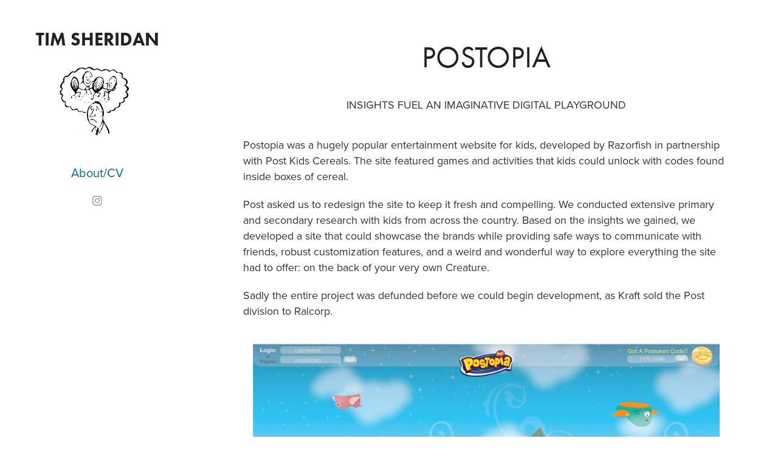

--- FILE ---
content_type: text/html; charset=utf-8
request_url: https://timsheridanportfolio.com/postopia-redesign
body_size: 5511
content:
<!DOCTYPE HTML>
<html lang="en-US">
<head>
  <meta charset="UTF-8" />
  <meta name="viewport" content="width=device-width, initial-scale=1" />
      <meta name="keywords"  content="Creative Director,interactive,digital,Razorfish" />
      <meta name="description"  content="A portfolio of advertising and marketing creative leader" />
      <meta name="twitter:card"  content="summary_large_image" />
      <meta name="twitter:site"  content="@AdobePortfolio" />
      <meta  property="og:title" content="Timothy Sheridan - Postopia" />
      <meta  property="og:description" content="A portfolio of advertising and marketing creative leader" />
      <meta  property="og:image" content="https://cdn.myportfolio.com/c31ed130fc25161a3bc28dd140b9ba9f/e7e200733a615af3f9ea62d755a2e327b9a43889ca7e2def33330b3a6a3656da82d1cc5c132e0e11_car_1x1.jpg?h=511ad8e1948bdd11b29424895f3ba18b&amp;url=aHR0cHM6Ly9taXItczMtY2RuLWNmLmJlaGFuY2UubmV0L3Byb2plY3RzL29yaWdpbmFsLzE3NzU3OTIuNTQ0ZWFmOGQyOTU5OS5qcGc=" />
      <link rel="icon" href="[data-uri]"  />
      <link rel="stylesheet" href="/dist/css/main.css" type="text/css" />
      <link rel="stylesheet" href="https://cdn.myportfolio.com/c31ed130fc25161a3bc28dd140b9ba9f/e1cdaad02706862828bc303601278fdb1768763988.css?h=326a17cc52fa4d03ef74aed5a61a9b11" type="text/css" />
    <link rel="canonical" href="https://timsheridanportfolio.com/postopia-redesign" />
      <title>Timothy Sheridan - Postopia</title>
    <script type="text/javascript" src="//use.typekit.net/ik/[base64].js?cb=35f77bfb8b50944859ea3d3804e7194e7a3173fb" async onload="
    try {
      window.Typekit.load();
    } catch (e) {
      console.warn('Typekit not loaded.');
    }
    "></script>
</head>
  <body class="transition-enabled">  <div class='page-background-video page-background-video-with-panel'>
  </div>
  <div class="js-responsive-nav">
    <div class="responsive-nav has-social">
      <div class="close-responsive-click-area js-close-responsive-nav">
        <div class="close-responsive-button"></div>
      </div>
          <nav data-hover-hint="nav">
      <div class="page-title">
        <a href="/about" >About/CV</a>
      </div>
              <div class="social pf-nav-social" data-hover-hint="navSocialIcons">
                <ul>
                        <li>
                          <a href="https://www.instagram.com/whatthehellyalookinat/" target="_blank">
                            <svg version="1.1" id="Layer_1" xmlns="http://www.w3.org/2000/svg" xmlns:xlink="http://www.w3.org/1999/xlink" viewBox="0 0 30 24" style="enable-background:new 0 0 30 24;" xml:space="preserve" class="icon">
                            <g>
                              <path d="M15,5.4c2.1,0,2.4,0,3.2,0c0.8,0,1.2,0.2,1.5,0.3c0.4,0.1,0.6,0.3,0.9,0.6c0.3,0.3,0.5,0.5,0.6,0.9
                                c0.1,0.3,0.2,0.7,0.3,1.5c0,0.8,0,1.1,0,3.2s0,2.4,0,3.2c0,0.8-0.2,1.2-0.3,1.5c-0.1,0.4-0.3,0.6-0.6,0.9c-0.3,0.3-0.5,0.5-0.9,0.6
                                c-0.3,0.1-0.7,0.2-1.5,0.3c-0.8,0-1.1,0-3.2,0s-2.4,0-3.2,0c-0.8,0-1.2-0.2-1.5-0.3c-0.4-0.1-0.6-0.3-0.9-0.6
                                c-0.3-0.3-0.5-0.5-0.6-0.9c-0.1-0.3-0.2-0.7-0.3-1.5c0-0.8,0-1.1,0-3.2s0-2.4,0-3.2c0-0.8,0.2-1.2,0.3-1.5c0.1-0.4,0.3-0.6,0.6-0.9
                                c0.3-0.3,0.5-0.5,0.9-0.6c0.3-0.1,0.7-0.2,1.5-0.3C12.6,5.4,12.9,5.4,15,5.4 M15,4c-2.2,0-2.4,0-3.3,0c-0.9,0-1.4,0.2-1.9,0.4
                                c-0.5,0.2-1,0.5-1.4,0.9C7.9,5.8,7.6,6.2,7.4,6.8C7.2,7.3,7.1,7.9,7,8.7C7,9.6,7,9.8,7,12s0,2.4,0,3.3c0,0.9,0.2,1.4,0.4,1.9
                                c0.2,0.5,0.5,1,0.9,1.4c0.4,0.4,0.9,0.7,1.4,0.9c0.5,0.2,1.1,0.3,1.9,0.4c0.9,0,1.1,0,3.3,0s2.4,0,3.3,0c0.9,0,1.4-0.2,1.9-0.4
                                c0.5-0.2,1-0.5,1.4-0.9c0.4-0.4,0.7-0.9,0.9-1.4c0.2-0.5,0.3-1.1,0.4-1.9c0-0.9,0-1.1,0-3.3s0-2.4,0-3.3c0-0.9-0.2-1.4-0.4-1.9
                                c-0.2-0.5-0.5-1-0.9-1.4c-0.4-0.4-0.9-0.7-1.4-0.9c-0.5-0.2-1.1-0.3-1.9-0.4C17.4,4,17.2,4,15,4L15,4L15,4z"/>
                              <path d="M15,7.9c-2.3,0-4.1,1.8-4.1,4.1s1.8,4.1,4.1,4.1s4.1-1.8,4.1-4.1S17.3,7.9,15,7.9L15,7.9z M15,14.7c-1.5,0-2.7-1.2-2.7-2.7
                                c0-1.5,1.2-2.7,2.7-2.7s2.7,1.2,2.7,2.7C17.7,13.5,16.5,14.7,15,14.7L15,14.7z"/>
                              <path d="M20.2,7.7c0,0.5-0.4,1-1,1s-1-0.4-1-1s0.4-1,1-1S20.2,7.2,20.2,7.7L20.2,7.7z"/>
                            </g>
                            </svg>
                          </a>
                        </li>
                </ul>
              </div>
          </nav>
    </div>
  </div>
  <div class="site-wrap cfix js-site-wrap">
    <div class="site-container">
      <div class="site-content e2e-site-content">
        <div class="sidebar-content">
          <header class="site-header">
              <div class="logo-wrap" data-hover-hint="logo">
                    <div class="logo e2e-site-logo-text logo-text  ">
    <a href="/projects" class="preserve-whitespace">Tim Sheridan</a>

</div>
<div class="logo-secondary logo-secondary-image ">
    <div class="image-normal image-link">
     <img src="https://cdn.myportfolio.com/c31ed130fc25161a3bc28dd140b9ba9f/65b7df1d-9b91-4cdc-8ff6-cb661aac2b61_rwc_0x0x230x130x4096.jpg?h=6d8aa8ec3292532924b0d984cf5c748b" alt="a portfolio">
    </div>
</div>

              </div>
  <div class="hamburger-click-area js-hamburger">
    <div class="hamburger">
      <i></i>
      <i></i>
      <i></i>
    </div>
  </div>
          </header>
              <nav data-hover-hint="nav">
      <div class="page-title">
        <a href="/about" >About/CV</a>
      </div>
                  <div class="social pf-nav-social" data-hover-hint="navSocialIcons">
                    <ul>
                            <li>
                              <a href="https://www.instagram.com/whatthehellyalookinat/" target="_blank">
                                <svg version="1.1" id="Layer_1" xmlns="http://www.w3.org/2000/svg" xmlns:xlink="http://www.w3.org/1999/xlink" viewBox="0 0 30 24" style="enable-background:new 0 0 30 24;" xml:space="preserve" class="icon">
                                <g>
                                  <path d="M15,5.4c2.1,0,2.4,0,3.2,0c0.8,0,1.2,0.2,1.5,0.3c0.4,0.1,0.6,0.3,0.9,0.6c0.3,0.3,0.5,0.5,0.6,0.9
                                    c0.1,0.3,0.2,0.7,0.3,1.5c0,0.8,0,1.1,0,3.2s0,2.4,0,3.2c0,0.8-0.2,1.2-0.3,1.5c-0.1,0.4-0.3,0.6-0.6,0.9c-0.3,0.3-0.5,0.5-0.9,0.6
                                    c-0.3,0.1-0.7,0.2-1.5,0.3c-0.8,0-1.1,0-3.2,0s-2.4,0-3.2,0c-0.8,0-1.2-0.2-1.5-0.3c-0.4-0.1-0.6-0.3-0.9-0.6
                                    c-0.3-0.3-0.5-0.5-0.6-0.9c-0.1-0.3-0.2-0.7-0.3-1.5c0-0.8,0-1.1,0-3.2s0-2.4,0-3.2c0-0.8,0.2-1.2,0.3-1.5c0.1-0.4,0.3-0.6,0.6-0.9
                                    c0.3-0.3,0.5-0.5,0.9-0.6c0.3-0.1,0.7-0.2,1.5-0.3C12.6,5.4,12.9,5.4,15,5.4 M15,4c-2.2,0-2.4,0-3.3,0c-0.9,0-1.4,0.2-1.9,0.4
                                    c-0.5,0.2-1,0.5-1.4,0.9C7.9,5.8,7.6,6.2,7.4,6.8C7.2,7.3,7.1,7.9,7,8.7C7,9.6,7,9.8,7,12s0,2.4,0,3.3c0,0.9,0.2,1.4,0.4,1.9
                                    c0.2,0.5,0.5,1,0.9,1.4c0.4,0.4,0.9,0.7,1.4,0.9c0.5,0.2,1.1,0.3,1.9,0.4c0.9,0,1.1,0,3.3,0s2.4,0,3.3,0c0.9,0,1.4-0.2,1.9-0.4
                                    c0.5-0.2,1-0.5,1.4-0.9c0.4-0.4,0.7-0.9,0.9-1.4c0.2-0.5,0.3-1.1,0.4-1.9c0-0.9,0-1.1,0-3.3s0-2.4,0-3.3c0-0.9-0.2-1.4-0.4-1.9
                                    c-0.2-0.5-0.5-1-0.9-1.4c-0.4-0.4-0.9-0.7-1.4-0.9c-0.5-0.2-1.1-0.3-1.9-0.4C17.4,4,17.2,4,15,4L15,4L15,4z"/>
                                  <path d="M15,7.9c-2.3,0-4.1,1.8-4.1,4.1s1.8,4.1,4.1,4.1s4.1-1.8,4.1-4.1S17.3,7.9,15,7.9L15,7.9z M15,14.7c-1.5,0-2.7-1.2-2.7-2.7
                                    c0-1.5,1.2-2.7,2.7-2.7s2.7,1.2,2.7,2.7C17.7,13.5,16.5,14.7,15,14.7L15,14.7z"/>
                                  <path d="M20.2,7.7c0,0.5-0.4,1-1,1s-1-0.4-1-1s0.4-1,1-1S20.2,7.2,20.2,7.7L20.2,7.7z"/>
                                </g>
                                </svg>
                              </a>
                            </li>
                    </ul>
                  </div>
              </nav>
        </div>
        <main>
  <div class="page-container" data-context="page.page.container" data-hover-hint="pageContainer">
    <section class="page standard-modules">
        <header class="page-header content" data-context="pages" data-identity="id:p56ba5db4d5827151970fc4b2fb144d926c62f8c6362a37becfd03" data-hover-hint="pageHeader" data-hover-hint-id="p56ba5db4d5827151970fc4b2fb144d926c62f8c6362a37becfd03">
            <h1 class="title preserve-whitespace e2e-site-page-title">Postopia</h1>
            <p class="description"></p>
        </header>
      <div class="page-content js-page-content" data-context="pages" data-identity="id:p56ba5db4d5827151970fc4b2fb144d926c62f8c6362a37becfd03">
        <div id="project-canvas" class="js-project-modules modules content">
          <div id="project-modules">
              
              
              
              
              
              <div class="project-module module text project-module-text align- js-project-module e2e-site-project-module-text" style="padding-top: 20px;
padding-bottom: 0px;
">
  <div class="rich-text js-text-editable module-text"><div><span class="texteditor-inline-color" style="color:#333333;">INSIGHTS FUEL AN IMAGINATIVE DIGITAL PLAYGROUND</span></div></div>
</div>

              
              
              
              
              
              
              
              
              
              <div class="project-module module text project-module-text align- js-project-module e2e-site-project-module-text" style="padding-top: 20px;
padding-bottom: 20px;
">
  <div class="rich-text js-text-editable module-text"><div style="text-align:left;"><span class="texteditor-inline-color" style="color:#333333;">Postopia was a hugely popular entertainment website for kids, developed by Razorfish in partnership with Post Kids Cereals. The site featured games and activities that kids could unlock with codes found inside boxes of cereal. </span></div><div style="text-align:left;"><span class="texteditor-inline-color" style="color:#333333;">Post asked us to redesign the site to keep it fresh and compelling. We conducted extensive primary and secondary research with kids from across the country. Based on the insights we gained, we developed a site that could showcase the brands while providing safe ways to communicate with friends, robust customization features, and a weird and wonderful way to explore everything the site had to offer: on the back of your very own Creature. </span></div><div style="text-align:left;"><span class="texteditor-inline-color" style="color:#333333;">Sadly the entire project was defunded before we could begin development, as Kraft sold the Post division to Ralcorp.</span></div></div>
</div>

              
              
              
              
              
              <div class="project-module module image project-module-image js-js-project-module"  style="padding-top: 0px;
padding-bottom: 40px;
  width: 80%;
  float: center;
  clear: both;
">

  

  
     <div class="js-lightbox" data-src="https://cdn.myportfolio.com/c31ed130fc25161a3bc28dd140b9ba9f/3f66e8452581f09ca384bc63.jpg?h=f6d65788c62f1c53dd440cb0a03f8e5e">
           <img
             class="js-lazy e2e-site-project-module-image"
             src="[data-uri]"
             data-src="https://cdn.myportfolio.com/c31ed130fc25161a3bc28dd140b9ba9f/3f66e8452581f09ca384bc63_rw_1920.jpg?h=01b41dddcdcadafb5f7986c92ebb5e38"
             data-srcset="https://cdn.myportfolio.com/c31ed130fc25161a3bc28dd140b9ba9f/3f66e8452581f09ca384bc63_rw_600.jpg?h=ac59667e077c0b76335cb6cce619bc9b 600w,https://cdn.myportfolio.com/c31ed130fc25161a3bc28dd140b9ba9f/3f66e8452581f09ca384bc63_rw_1200.jpg?h=e747c203c3f4e87e5f944f7be9a4db23 1200w,https://cdn.myportfolio.com/c31ed130fc25161a3bc28dd140b9ba9f/3f66e8452581f09ca384bc63_rw_1920.jpg?h=01b41dddcdcadafb5f7986c92ebb5e38 1920w,"
             data-sizes="(max-width: 1920px) 100vw, 1920px"
             width="1920"
             height="0"
             style="padding-bottom: 75%; background: rgba(0, 0, 0, 0.03)"
             
           >
     </div>
  

    <div class="project-module module-caption-container js-caption-container align-left">
      <div class="rich-text module-caption js-text-editable"><div><span class="texteditor-inline-color" style="color:#333333;"><span class="texteditor-inline-fontsize" style="font-size:16px;">The content on the site lived on the backs of various "creatures." This screenshot shows the main Creature view. Note that each cereal brand&nbsp;had its own creature.</span></span></div></div>
    </div>
</div>

              
              
              
              
              
              
              
              
              
              <div class="project-module module image project-module-image js-js-project-module"  style="padding-top: 0px;
padding-bottom: 40px;
  width: 80%;
  float: center;
  clear: both;
">

  

  
     <div class="js-lightbox" data-src="https://cdn.myportfolio.com/c31ed130fc25161a3bc28dd140b9ba9f/1222c3323b204fc53d9459d2.jpg?h=4dd50fb63aed723118af7c1e0410c762">
           <img
             class="js-lazy e2e-site-project-module-image"
             src="[data-uri]"
             data-src="https://cdn.myportfolio.com/c31ed130fc25161a3bc28dd140b9ba9f/1222c3323b204fc53d9459d2_rw_1920.jpg?h=566929958816675ca45bdae3959cbf45"
             data-srcset="https://cdn.myportfolio.com/c31ed130fc25161a3bc28dd140b9ba9f/1222c3323b204fc53d9459d2_rw_600.jpg?h=02c0fd540a17676d2fd8022446d7ac19 600w,https://cdn.myportfolio.com/c31ed130fc25161a3bc28dd140b9ba9f/1222c3323b204fc53d9459d2_rw_1200.jpg?h=bc1a28d72f870ec1af461fbc6f1e55b2 1200w,https://cdn.myportfolio.com/c31ed130fc25161a3bc28dd140b9ba9f/1222c3323b204fc53d9459d2_rw_1920.jpg?h=566929958816675ca45bdae3959cbf45 1920w,"
             data-sizes="(max-width: 1920px) 100vw, 1920px"
             width="1920"
             height="0"
             style="padding-bottom: 74.83%; background: rgba(0, 0, 0, 0.03)"
             
           >
     </div>
  

    <div class="project-module module-caption-container js-caption-container align-left">
      <div class="rich-text module-caption js-text-editable"><div><span class="texteditor-inline-color" style="color:#333333;"><span class="texteditor-inline-fontsize" style="font-size:16px;">The Pebbles Creature view. Note that orbiting this creature are individual, customized user creatures that are messaging each other.</span></span></div></div>
    </div>
</div>

              
              
              
              
              
              
              
              
              
              <div class="project-module module image project-module-image js-js-project-module"  style="padding-top: 0px;
padding-bottom: 40px;
  width: 80%;
  float: center;
  clear: both;
">

  

  
     <div class="js-lightbox" data-src="https://cdn.myportfolio.com/c31ed130fc25161a3bc28dd140b9ba9f/ed3c18f5e6d29f15b9ab03f3.jpg?h=f8292645ef43d834a875b51e99aefaa4">
           <img
             class="js-lazy e2e-site-project-module-image"
             src="[data-uri]"
             data-src="https://cdn.myportfolio.com/c31ed130fc25161a3bc28dd140b9ba9f/ed3c18f5e6d29f15b9ab03f3_rw_1920.jpg?h=ee38fff4840f0ced6312b621eb4093cb"
             data-srcset="https://cdn.myportfolio.com/c31ed130fc25161a3bc28dd140b9ba9f/ed3c18f5e6d29f15b9ab03f3_rw_600.jpg?h=0b3ba63311cc759dc760d2bdaeef5a21 600w,https://cdn.myportfolio.com/c31ed130fc25161a3bc28dd140b9ba9f/ed3c18f5e6d29f15b9ab03f3_rw_1200.jpg?h=a0de22d399e1d9dfde6d7b8c8f57652b 1200w,https://cdn.myportfolio.com/c31ed130fc25161a3bc28dd140b9ba9f/ed3c18f5e6d29f15b9ab03f3_rw_1920.jpg?h=ee38fff4840f0ced6312b621eb4093cb 1920w,"
             data-sizes="(max-width: 1920px) 100vw, 1920px"
             width="1920"
             height="0"
             style="padding-bottom: 74.83%; background: rgba(0, 0, 0, 0.03)"
             
           >
     </div>
  

    <div class="project-module module-caption-container js-caption-container align-left">
      <div class="rich-text module-caption js-text-editable"><div><span class="texteditor-inline-color" style="color:#333333;"><span class="texteditor-inline-fontsize" style="font-size:16px;">Here is a close-up of an exchange between user Creatures. Note that they have collected various trophies and decorations from their activities on the site.</span></span></div></div>
    </div>
</div>

              
              
              
              
              
              
              
              
              
              <div class="project-module module image project-module-image js-js-project-module"  style="padding-top: 0px;
padding-bottom: 40px;
  width: 80%;
  float: center;
  clear: both;
">

  

  
     <div class="js-lightbox" data-src="https://cdn.myportfolio.com/c31ed130fc25161a3bc28dd140b9ba9f/afca5a4bd1d92606b90c9406.jpg?h=1007cb103c3badd6628f6581b46012a2">
           <img
             class="js-lazy e2e-site-project-module-image"
             src="[data-uri]"
             data-src="https://cdn.myportfolio.com/c31ed130fc25161a3bc28dd140b9ba9f/afca5a4bd1d92606b90c9406_rw_1920.jpg?h=1ef03c3e0ba5e8f5869265b796c44a65"
             data-srcset="https://cdn.myportfolio.com/c31ed130fc25161a3bc28dd140b9ba9f/afca5a4bd1d92606b90c9406_rw_600.jpg?h=2fad0220d543699714fcebfacb08e622 600w,https://cdn.myportfolio.com/c31ed130fc25161a3bc28dd140b9ba9f/afca5a4bd1d92606b90c9406_rw_1200.jpg?h=71ef4f0f2ff1ae28c61fea0c17f0762b 1200w,https://cdn.myportfolio.com/c31ed130fc25161a3bc28dd140b9ba9f/afca5a4bd1d92606b90c9406_rw_1920.jpg?h=1ef03c3e0ba5e8f5869265b796c44a65 1920w,"
             data-sizes="(max-width: 1920px) 100vw, 1920px"
             width="1920"
             height="0"
             style="padding-bottom: 75%; background: rgba(0, 0, 0, 0.03)"
             
           >
     </div>
  

</div>

              
              
              
              
              
              
              
              
              <div class="js-project-module project-module module button project-module-button" data-id="m5c40a31c65602192c89ea4ec6c8424e44470028fef4f1a143f20b"  style=" padding-top: px;
padding-bottom: px;
">
    <div class="button-container" style="">
      <a href="/projects" class="button-module preserve-whitespace--nowrap">Home</a>
      
    </div>
</div>

              
              
              
              
              
              
              
              
              
          </div>
        </div>
      </div>
    </section>
        <section class="back-to-top" data-hover-hint="backToTop">
          <a href="#"><span class="arrow">&uarr;</span><span class="preserve-whitespace">Back to Top</span></a>
        </section>
        <a class="back-to-top-fixed js-back-to-top back-to-top-fixed-with-panel" data-hover-hint="backToTop" data-hover-hint-placement="top-start" href="#">
          <svg version="1.1" id="Layer_1" xmlns="http://www.w3.org/2000/svg" xmlns:xlink="http://www.w3.org/1999/xlink" x="0px" y="0px"
           viewBox="0 0 26 26" style="enable-background:new 0 0 26 26;" xml:space="preserve" class="icon icon-back-to-top">
          <g>
            <path d="M13.8,1.3L21.6,9c0.1,0.1,0.1,0.3,0.2,0.4c0.1,0.1,0.1,0.3,0.1,0.4s0,0.3-0.1,0.4c-0.1,0.1-0.1,0.3-0.3,0.4
              c-0.1,0.1-0.2,0.2-0.4,0.3c-0.2,0.1-0.3,0.1-0.4,0.1c-0.1,0-0.3,0-0.4-0.1c-0.2-0.1-0.3-0.2-0.4-0.3L14.2,5l0,19.1
              c0,0.2-0.1,0.3-0.1,0.5c0,0.1-0.1,0.3-0.3,0.4c-0.1,0.1-0.2,0.2-0.4,0.3c-0.1,0.1-0.3,0.1-0.5,0.1c-0.1,0-0.3,0-0.4-0.1
              c-0.1-0.1-0.3-0.1-0.4-0.3c-0.1-0.1-0.2-0.2-0.3-0.4c-0.1-0.1-0.1-0.3-0.1-0.5l0-19.1l-5.7,5.7C6,10.8,5.8,10.9,5.7,11
              c-0.1,0.1-0.3,0.1-0.4,0.1c-0.2,0-0.3,0-0.4-0.1c-0.1-0.1-0.3-0.2-0.4-0.3c-0.1-0.1-0.1-0.2-0.2-0.4C4.1,10.2,4,10.1,4.1,9.9
              c0-0.1,0-0.3,0.1-0.4c0-0.1,0.1-0.3,0.3-0.4l7.7-7.8c0.1,0,0.2-0.1,0.2-0.1c0,0,0.1-0.1,0.2-0.1c0.1,0,0.2,0,0.2-0.1
              c0.1,0,0.1,0,0.2,0c0,0,0.1,0,0.2,0c0.1,0,0.2,0,0.2,0.1c0.1,0,0.1,0.1,0.2,0.1C13.7,1.2,13.8,1.2,13.8,1.3z"/>
          </g>
          </svg>
        </a>
  </div>
              <footer class="site-footer" data-hover-hint="footer">
                <div class="footer-text">
                  Powered by <a href="http://portfolio.adobe.com" target="_blank">Adobe Portfolio</a>
                </div>
              </footer>
        </main>
      </div>
    </div>
  </div>
</body>
<script type="text/javascript">
  // fix for Safari's back/forward cache
  window.onpageshow = function(e) {
    if (e.persisted) { window.location.reload(); }
  };
</script>
  <script type="text/javascript">var __config__ = {"page_id":"p56ba5db4d5827151970fc4b2fb144d926c62f8c6362a37becfd03","theme":{"name":"jackie"},"pageTransition":true,"linkTransition":true,"disableDownload":false,"localizedValidationMessages":{"required":"This field is required","Email":"This field must be a valid email address"},"lightbox":{"enabled":false},"cookie_banner":{"enabled":false},"googleAnalytics":{"trackingCode":"UA-73942030-1","anonymization":false}};</script>
  <script type="text/javascript" src="/site/translations?cb=35f77bfb8b50944859ea3d3804e7194e7a3173fb"></script>
  <script type="text/javascript" src="/dist/js/main.js?cb=35f77bfb8b50944859ea3d3804e7194e7a3173fb"></script>
</html>


--- FILE ---
content_type: text/plain
request_url: https://www.google-analytics.com/j/collect?v=1&_v=j102&a=1664959206&t=pageview&_s=1&dl=https%3A%2F%2Ftimsheridanportfolio.com%2Fpostopia-redesign&ul=en-us%40posix&dt=Timothy%20Sheridan%20-%20Postopia&sr=1280x720&vp=1280x720&_u=IEBAAEABAAAAACAAI~&jid=300397560&gjid=1435546958&cid=373827907.1768905974&tid=UA-73942030-1&_gid=114656147.1768905974&_r=1&_slc=1&z=1436144879
body_size: -453
content:
2,cG-M9NCF03GKY